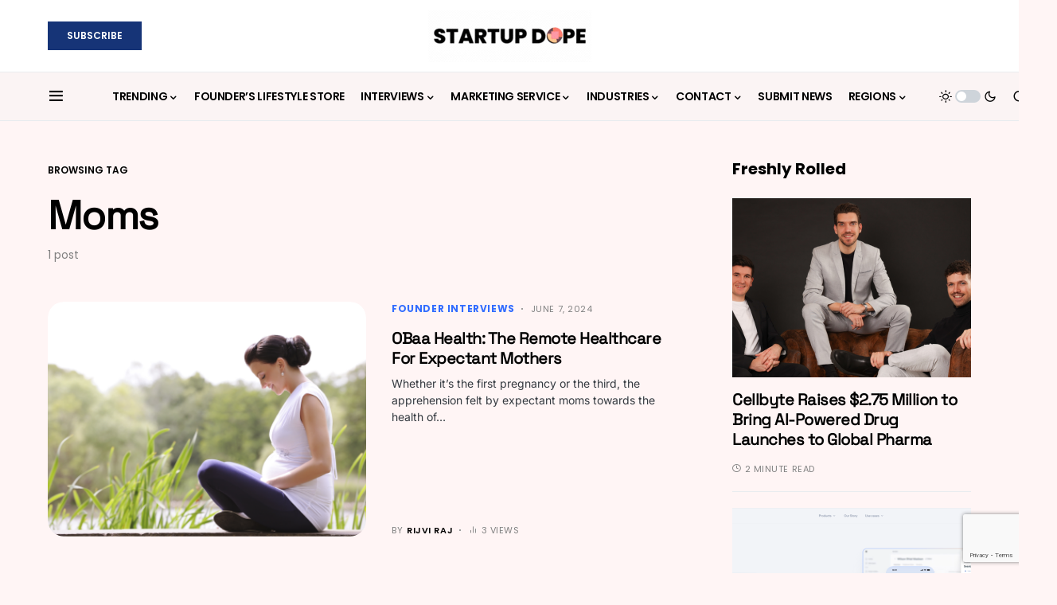

--- FILE ---
content_type: text/html; charset=utf-8
request_url: https://www.google.com/recaptcha/api2/anchor?ar=1&k=6Le-iUskAAAAAOcBiYJ1174NVayWTl3y1RNDTJ52&co=aHR0cHM6Ly9zdGFydHVwZG9wZS5jb206NDQz&hl=en&v=PoyoqOPhxBO7pBk68S4YbpHZ&size=invisible&anchor-ms=20000&execute-ms=30000&cb=d5n6xtdye7og
body_size: 48784
content:
<!DOCTYPE HTML><html dir="ltr" lang="en"><head><meta http-equiv="Content-Type" content="text/html; charset=UTF-8">
<meta http-equiv="X-UA-Compatible" content="IE=edge">
<title>reCAPTCHA</title>
<style type="text/css">
/* cyrillic-ext */
@font-face {
  font-family: 'Roboto';
  font-style: normal;
  font-weight: 400;
  font-stretch: 100%;
  src: url(//fonts.gstatic.com/s/roboto/v48/KFO7CnqEu92Fr1ME7kSn66aGLdTylUAMa3GUBHMdazTgWw.woff2) format('woff2');
  unicode-range: U+0460-052F, U+1C80-1C8A, U+20B4, U+2DE0-2DFF, U+A640-A69F, U+FE2E-FE2F;
}
/* cyrillic */
@font-face {
  font-family: 'Roboto';
  font-style: normal;
  font-weight: 400;
  font-stretch: 100%;
  src: url(//fonts.gstatic.com/s/roboto/v48/KFO7CnqEu92Fr1ME7kSn66aGLdTylUAMa3iUBHMdazTgWw.woff2) format('woff2');
  unicode-range: U+0301, U+0400-045F, U+0490-0491, U+04B0-04B1, U+2116;
}
/* greek-ext */
@font-face {
  font-family: 'Roboto';
  font-style: normal;
  font-weight: 400;
  font-stretch: 100%;
  src: url(//fonts.gstatic.com/s/roboto/v48/KFO7CnqEu92Fr1ME7kSn66aGLdTylUAMa3CUBHMdazTgWw.woff2) format('woff2');
  unicode-range: U+1F00-1FFF;
}
/* greek */
@font-face {
  font-family: 'Roboto';
  font-style: normal;
  font-weight: 400;
  font-stretch: 100%;
  src: url(//fonts.gstatic.com/s/roboto/v48/KFO7CnqEu92Fr1ME7kSn66aGLdTylUAMa3-UBHMdazTgWw.woff2) format('woff2');
  unicode-range: U+0370-0377, U+037A-037F, U+0384-038A, U+038C, U+038E-03A1, U+03A3-03FF;
}
/* math */
@font-face {
  font-family: 'Roboto';
  font-style: normal;
  font-weight: 400;
  font-stretch: 100%;
  src: url(//fonts.gstatic.com/s/roboto/v48/KFO7CnqEu92Fr1ME7kSn66aGLdTylUAMawCUBHMdazTgWw.woff2) format('woff2');
  unicode-range: U+0302-0303, U+0305, U+0307-0308, U+0310, U+0312, U+0315, U+031A, U+0326-0327, U+032C, U+032F-0330, U+0332-0333, U+0338, U+033A, U+0346, U+034D, U+0391-03A1, U+03A3-03A9, U+03B1-03C9, U+03D1, U+03D5-03D6, U+03F0-03F1, U+03F4-03F5, U+2016-2017, U+2034-2038, U+203C, U+2040, U+2043, U+2047, U+2050, U+2057, U+205F, U+2070-2071, U+2074-208E, U+2090-209C, U+20D0-20DC, U+20E1, U+20E5-20EF, U+2100-2112, U+2114-2115, U+2117-2121, U+2123-214F, U+2190, U+2192, U+2194-21AE, U+21B0-21E5, U+21F1-21F2, U+21F4-2211, U+2213-2214, U+2216-22FF, U+2308-230B, U+2310, U+2319, U+231C-2321, U+2336-237A, U+237C, U+2395, U+239B-23B7, U+23D0, U+23DC-23E1, U+2474-2475, U+25AF, U+25B3, U+25B7, U+25BD, U+25C1, U+25CA, U+25CC, U+25FB, U+266D-266F, U+27C0-27FF, U+2900-2AFF, U+2B0E-2B11, U+2B30-2B4C, U+2BFE, U+3030, U+FF5B, U+FF5D, U+1D400-1D7FF, U+1EE00-1EEFF;
}
/* symbols */
@font-face {
  font-family: 'Roboto';
  font-style: normal;
  font-weight: 400;
  font-stretch: 100%;
  src: url(//fonts.gstatic.com/s/roboto/v48/KFO7CnqEu92Fr1ME7kSn66aGLdTylUAMaxKUBHMdazTgWw.woff2) format('woff2');
  unicode-range: U+0001-000C, U+000E-001F, U+007F-009F, U+20DD-20E0, U+20E2-20E4, U+2150-218F, U+2190, U+2192, U+2194-2199, U+21AF, U+21E6-21F0, U+21F3, U+2218-2219, U+2299, U+22C4-22C6, U+2300-243F, U+2440-244A, U+2460-24FF, U+25A0-27BF, U+2800-28FF, U+2921-2922, U+2981, U+29BF, U+29EB, U+2B00-2BFF, U+4DC0-4DFF, U+FFF9-FFFB, U+10140-1018E, U+10190-1019C, U+101A0, U+101D0-101FD, U+102E0-102FB, U+10E60-10E7E, U+1D2C0-1D2D3, U+1D2E0-1D37F, U+1F000-1F0FF, U+1F100-1F1AD, U+1F1E6-1F1FF, U+1F30D-1F30F, U+1F315, U+1F31C, U+1F31E, U+1F320-1F32C, U+1F336, U+1F378, U+1F37D, U+1F382, U+1F393-1F39F, U+1F3A7-1F3A8, U+1F3AC-1F3AF, U+1F3C2, U+1F3C4-1F3C6, U+1F3CA-1F3CE, U+1F3D4-1F3E0, U+1F3ED, U+1F3F1-1F3F3, U+1F3F5-1F3F7, U+1F408, U+1F415, U+1F41F, U+1F426, U+1F43F, U+1F441-1F442, U+1F444, U+1F446-1F449, U+1F44C-1F44E, U+1F453, U+1F46A, U+1F47D, U+1F4A3, U+1F4B0, U+1F4B3, U+1F4B9, U+1F4BB, U+1F4BF, U+1F4C8-1F4CB, U+1F4D6, U+1F4DA, U+1F4DF, U+1F4E3-1F4E6, U+1F4EA-1F4ED, U+1F4F7, U+1F4F9-1F4FB, U+1F4FD-1F4FE, U+1F503, U+1F507-1F50B, U+1F50D, U+1F512-1F513, U+1F53E-1F54A, U+1F54F-1F5FA, U+1F610, U+1F650-1F67F, U+1F687, U+1F68D, U+1F691, U+1F694, U+1F698, U+1F6AD, U+1F6B2, U+1F6B9-1F6BA, U+1F6BC, U+1F6C6-1F6CF, U+1F6D3-1F6D7, U+1F6E0-1F6EA, U+1F6F0-1F6F3, U+1F6F7-1F6FC, U+1F700-1F7FF, U+1F800-1F80B, U+1F810-1F847, U+1F850-1F859, U+1F860-1F887, U+1F890-1F8AD, U+1F8B0-1F8BB, U+1F8C0-1F8C1, U+1F900-1F90B, U+1F93B, U+1F946, U+1F984, U+1F996, U+1F9E9, U+1FA00-1FA6F, U+1FA70-1FA7C, U+1FA80-1FA89, U+1FA8F-1FAC6, U+1FACE-1FADC, U+1FADF-1FAE9, U+1FAF0-1FAF8, U+1FB00-1FBFF;
}
/* vietnamese */
@font-face {
  font-family: 'Roboto';
  font-style: normal;
  font-weight: 400;
  font-stretch: 100%;
  src: url(//fonts.gstatic.com/s/roboto/v48/KFO7CnqEu92Fr1ME7kSn66aGLdTylUAMa3OUBHMdazTgWw.woff2) format('woff2');
  unicode-range: U+0102-0103, U+0110-0111, U+0128-0129, U+0168-0169, U+01A0-01A1, U+01AF-01B0, U+0300-0301, U+0303-0304, U+0308-0309, U+0323, U+0329, U+1EA0-1EF9, U+20AB;
}
/* latin-ext */
@font-face {
  font-family: 'Roboto';
  font-style: normal;
  font-weight: 400;
  font-stretch: 100%;
  src: url(//fonts.gstatic.com/s/roboto/v48/KFO7CnqEu92Fr1ME7kSn66aGLdTylUAMa3KUBHMdazTgWw.woff2) format('woff2');
  unicode-range: U+0100-02BA, U+02BD-02C5, U+02C7-02CC, U+02CE-02D7, U+02DD-02FF, U+0304, U+0308, U+0329, U+1D00-1DBF, U+1E00-1E9F, U+1EF2-1EFF, U+2020, U+20A0-20AB, U+20AD-20C0, U+2113, U+2C60-2C7F, U+A720-A7FF;
}
/* latin */
@font-face {
  font-family: 'Roboto';
  font-style: normal;
  font-weight: 400;
  font-stretch: 100%;
  src: url(//fonts.gstatic.com/s/roboto/v48/KFO7CnqEu92Fr1ME7kSn66aGLdTylUAMa3yUBHMdazQ.woff2) format('woff2');
  unicode-range: U+0000-00FF, U+0131, U+0152-0153, U+02BB-02BC, U+02C6, U+02DA, U+02DC, U+0304, U+0308, U+0329, U+2000-206F, U+20AC, U+2122, U+2191, U+2193, U+2212, U+2215, U+FEFF, U+FFFD;
}
/* cyrillic-ext */
@font-face {
  font-family: 'Roboto';
  font-style: normal;
  font-weight: 500;
  font-stretch: 100%;
  src: url(//fonts.gstatic.com/s/roboto/v48/KFO7CnqEu92Fr1ME7kSn66aGLdTylUAMa3GUBHMdazTgWw.woff2) format('woff2');
  unicode-range: U+0460-052F, U+1C80-1C8A, U+20B4, U+2DE0-2DFF, U+A640-A69F, U+FE2E-FE2F;
}
/* cyrillic */
@font-face {
  font-family: 'Roboto';
  font-style: normal;
  font-weight: 500;
  font-stretch: 100%;
  src: url(//fonts.gstatic.com/s/roboto/v48/KFO7CnqEu92Fr1ME7kSn66aGLdTylUAMa3iUBHMdazTgWw.woff2) format('woff2');
  unicode-range: U+0301, U+0400-045F, U+0490-0491, U+04B0-04B1, U+2116;
}
/* greek-ext */
@font-face {
  font-family: 'Roboto';
  font-style: normal;
  font-weight: 500;
  font-stretch: 100%;
  src: url(//fonts.gstatic.com/s/roboto/v48/KFO7CnqEu92Fr1ME7kSn66aGLdTylUAMa3CUBHMdazTgWw.woff2) format('woff2');
  unicode-range: U+1F00-1FFF;
}
/* greek */
@font-face {
  font-family: 'Roboto';
  font-style: normal;
  font-weight: 500;
  font-stretch: 100%;
  src: url(//fonts.gstatic.com/s/roboto/v48/KFO7CnqEu92Fr1ME7kSn66aGLdTylUAMa3-UBHMdazTgWw.woff2) format('woff2');
  unicode-range: U+0370-0377, U+037A-037F, U+0384-038A, U+038C, U+038E-03A1, U+03A3-03FF;
}
/* math */
@font-face {
  font-family: 'Roboto';
  font-style: normal;
  font-weight: 500;
  font-stretch: 100%;
  src: url(//fonts.gstatic.com/s/roboto/v48/KFO7CnqEu92Fr1ME7kSn66aGLdTylUAMawCUBHMdazTgWw.woff2) format('woff2');
  unicode-range: U+0302-0303, U+0305, U+0307-0308, U+0310, U+0312, U+0315, U+031A, U+0326-0327, U+032C, U+032F-0330, U+0332-0333, U+0338, U+033A, U+0346, U+034D, U+0391-03A1, U+03A3-03A9, U+03B1-03C9, U+03D1, U+03D5-03D6, U+03F0-03F1, U+03F4-03F5, U+2016-2017, U+2034-2038, U+203C, U+2040, U+2043, U+2047, U+2050, U+2057, U+205F, U+2070-2071, U+2074-208E, U+2090-209C, U+20D0-20DC, U+20E1, U+20E5-20EF, U+2100-2112, U+2114-2115, U+2117-2121, U+2123-214F, U+2190, U+2192, U+2194-21AE, U+21B0-21E5, U+21F1-21F2, U+21F4-2211, U+2213-2214, U+2216-22FF, U+2308-230B, U+2310, U+2319, U+231C-2321, U+2336-237A, U+237C, U+2395, U+239B-23B7, U+23D0, U+23DC-23E1, U+2474-2475, U+25AF, U+25B3, U+25B7, U+25BD, U+25C1, U+25CA, U+25CC, U+25FB, U+266D-266F, U+27C0-27FF, U+2900-2AFF, U+2B0E-2B11, U+2B30-2B4C, U+2BFE, U+3030, U+FF5B, U+FF5D, U+1D400-1D7FF, U+1EE00-1EEFF;
}
/* symbols */
@font-face {
  font-family: 'Roboto';
  font-style: normal;
  font-weight: 500;
  font-stretch: 100%;
  src: url(//fonts.gstatic.com/s/roboto/v48/KFO7CnqEu92Fr1ME7kSn66aGLdTylUAMaxKUBHMdazTgWw.woff2) format('woff2');
  unicode-range: U+0001-000C, U+000E-001F, U+007F-009F, U+20DD-20E0, U+20E2-20E4, U+2150-218F, U+2190, U+2192, U+2194-2199, U+21AF, U+21E6-21F0, U+21F3, U+2218-2219, U+2299, U+22C4-22C6, U+2300-243F, U+2440-244A, U+2460-24FF, U+25A0-27BF, U+2800-28FF, U+2921-2922, U+2981, U+29BF, U+29EB, U+2B00-2BFF, U+4DC0-4DFF, U+FFF9-FFFB, U+10140-1018E, U+10190-1019C, U+101A0, U+101D0-101FD, U+102E0-102FB, U+10E60-10E7E, U+1D2C0-1D2D3, U+1D2E0-1D37F, U+1F000-1F0FF, U+1F100-1F1AD, U+1F1E6-1F1FF, U+1F30D-1F30F, U+1F315, U+1F31C, U+1F31E, U+1F320-1F32C, U+1F336, U+1F378, U+1F37D, U+1F382, U+1F393-1F39F, U+1F3A7-1F3A8, U+1F3AC-1F3AF, U+1F3C2, U+1F3C4-1F3C6, U+1F3CA-1F3CE, U+1F3D4-1F3E0, U+1F3ED, U+1F3F1-1F3F3, U+1F3F5-1F3F7, U+1F408, U+1F415, U+1F41F, U+1F426, U+1F43F, U+1F441-1F442, U+1F444, U+1F446-1F449, U+1F44C-1F44E, U+1F453, U+1F46A, U+1F47D, U+1F4A3, U+1F4B0, U+1F4B3, U+1F4B9, U+1F4BB, U+1F4BF, U+1F4C8-1F4CB, U+1F4D6, U+1F4DA, U+1F4DF, U+1F4E3-1F4E6, U+1F4EA-1F4ED, U+1F4F7, U+1F4F9-1F4FB, U+1F4FD-1F4FE, U+1F503, U+1F507-1F50B, U+1F50D, U+1F512-1F513, U+1F53E-1F54A, U+1F54F-1F5FA, U+1F610, U+1F650-1F67F, U+1F687, U+1F68D, U+1F691, U+1F694, U+1F698, U+1F6AD, U+1F6B2, U+1F6B9-1F6BA, U+1F6BC, U+1F6C6-1F6CF, U+1F6D3-1F6D7, U+1F6E0-1F6EA, U+1F6F0-1F6F3, U+1F6F7-1F6FC, U+1F700-1F7FF, U+1F800-1F80B, U+1F810-1F847, U+1F850-1F859, U+1F860-1F887, U+1F890-1F8AD, U+1F8B0-1F8BB, U+1F8C0-1F8C1, U+1F900-1F90B, U+1F93B, U+1F946, U+1F984, U+1F996, U+1F9E9, U+1FA00-1FA6F, U+1FA70-1FA7C, U+1FA80-1FA89, U+1FA8F-1FAC6, U+1FACE-1FADC, U+1FADF-1FAE9, U+1FAF0-1FAF8, U+1FB00-1FBFF;
}
/* vietnamese */
@font-face {
  font-family: 'Roboto';
  font-style: normal;
  font-weight: 500;
  font-stretch: 100%;
  src: url(//fonts.gstatic.com/s/roboto/v48/KFO7CnqEu92Fr1ME7kSn66aGLdTylUAMa3OUBHMdazTgWw.woff2) format('woff2');
  unicode-range: U+0102-0103, U+0110-0111, U+0128-0129, U+0168-0169, U+01A0-01A1, U+01AF-01B0, U+0300-0301, U+0303-0304, U+0308-0309, U+0323, U+0329, U+1EA0-1EF9, U+20AB;
}
/* latin-ext */
@font-face {
  font-family: 'Roboto';
  font-style: normal;
  font-weight: 500;
  font-stretch: 100%;
  src: url(//fonts.gstatic.com/s/roboto/v48/KFO7CnqEu92Fr1ME7kSn66aGLdTylUAMa3KUBHMdazTgWw.woff2) format('woff2');
  unicode-range: U+0100-02BA, U+02BD-02C5, U+02C7-02CC, U+02CE-02D7, U+02DD-02FF, U+0304, U+0308, U+0329, U+1D00-1DBF, U+1E00-1E9F, U+1EF2-1EFF, U+2020, U+20A0-20AB, U+20AD-20C0, U+2113, U+2C60-2C7F, U+A720-A7FF;
}
/* latin */
@font-face {
  font-family: 'Roboto';
  font-style: normal;
  font-weight: 500;
  font-stretch: 100%;
  src: url(//fonts.gstatic.com/s/roboto/v48/KFO7CnqEu92Fr1ME7kSn66aGLdTylUAMa3yUBHMdazQ.woff2) format('woff2');
  unicode-range: U+0000-00FF, U+0131, U+0152-0153, U+02BB-02BC, U+02C6, U+02DA, U+02DC, U+0304, U+0308, U+0329, U+2000-206F, U+20AC, U+2122, U+2191, U+2193, U+2212, U+2215, U+FEFF, U+FFFD;
}
/* cyrillic-ext */
@font-face {
  font-family: 'Roboto';
  font-style: normal;
  font-weight: 900;
  font-stretch: 100%;
  src: url(//fonts.gstatic.com/s/roboto/v48/KFO7CnqEu92Fr1ME7kSn66aGLdTylUAMa3GUBHMdazTgWw.woff2) format('woff2');
  unicode-range: U+0460-052F, U+1C80-1C8A, U+20B4, U+2DE0-2DFF, U+A640-A69F, U+FE2E-FE2F;
}
/* cyrillic */
@font-face {
  font-family: 'Roboto';
  font-style: normal;
  font-weight: 900;
  font-stretch: 100%;
  src: url(//fonts.gstatic.com/s/roboto/v48/KFO7CnqEu92Fr1ME7kSn66aGLdTylUAMa3iUBHMdazTgWw.woff2) format('woff2');
  unicode-range: U+0301, U+0400-045F, U+0490-0491, U+04B0-04B1, U+2116;
}
/* greek-ext */
@font-face {
  font-family: 'Roboto';
  font-style: normal;
  font-weight: 900;
  font-stretch: 100%;
  src: url(//fonts.gstatic.com/s/roboto/v48/KFO7CnqEu92Fr1ME7kSn66aGLdTylUAMa3CUBHMdazTgWw.woff2) format('woff2');
  unicode-range: U+1F00-1FFF;
}
/* greek */
@font-face {
  font-family: 'Roboto';
  font-style: normal;
  font-weight: 900;
  font-stretch: 100%;
  src: url(//fonts.gstatic.com/s/roboto/v48/KFO7CnqEu92Fr1ME7kSn66aGLdTylUAMa3-UBHMdazTgWw.woff2) format('woff2');
  unicode-range: U+0370-0377, U+037A-037F, U+0384-038A, U+038C, U+038E-03A1, U+03A3-03FF;
}
/* math */
@font-face {
  font-family: 'Roboto';
  font-style: normal;
  font-weight: 900;
  font-stretch: 100%;
  src: url(//fonts.gstatic.com/s/roboto/v48/KFO7CnqEu92Fr1ME7kSn66aGLdTylUAMawCUBHMdazTgWw.woff2) format('woff2');
  unicode-range: U+0302-0303, U+0305, U+0307-0308, U+0310, U+0312, U+0315, U+031A, U+0326-0327, U+032C, U+032F-0330, U+0332-0333, U+0338, U+033A, U+0346, U+034D, U+0391-03A1, U+03A3-03A9, U+03B1-03C9, U+03D1, U+03D5-03D6, U+03F0-03F1, U+03F4-03F5, U+2016-2017, U+2034-2038, U+203C, U+2040, U+2043, U+2047, U+2050, U+2057, U+205F, U+2070-2071, U+2074-208E, U+2090-209C, U+20D0-20DC, U+20E1, U+20E5-20EF, U+2100-2112, U+2114-2115, U+2117-2121, U+2123-214F, U+2190, U+2192, U+2194-21AE, U+21B0-21E5, U+21F1-21F2, U+21F4-2211, U+2213-2214, U+2216-22FF, U+2308-230B, U+2310, U+2319, U+231C-2321, U+2336-237A, U+237C, U+2395, U+239B-23B7, U+23D0, U+23DC-23E1, U+2474-2475, U+25AF, U+25B3, U+25B7, U+25BD, U+25C1, U+25CA, U+25CC, U+25FB, U+266D-266F, U+27C0-27FF, U+2900-2AFF, U+2B0E-2B11, U+2B30-2B4C, U+2BFE, U+3030, U+FF5B, U+FF5D, U+1D400-1D7FF, U+1EE00-1EEFF;
}
/* symbols */
@font-face {
  font-family: 'Roboto';
  font-style: normal;
  font-weight: 900;
  font-stretch: 100%;
  src: url(//fonts.gstatic.com/s/roboto/v48/KFO7CnqEu92Fr1ME7kSn66aGLdTylUAMaxKUBHMdazTgWw.woff2) format('woff2');
  unicode-range: U+0001-000C, U+000E-001F, U+007F-009F, U+20DD-20E0, U+20E2-20E4, U+2150-218F, U+2190, U+2192, U+2194-2199, U+21AF, U+21E6-21F0, U+21F3, U+2218-2219, U+2299, U+22C4-22C6, U+2300-243F, U+2440-244A, U+2460-24FF, U+25A0-27BF, U+2800-28FF, U+2921-2922, U+2981, U+29BF, U+29EB, U+2B00-2BFF, U+4DC0-4DFF, U+FFF9-FFFB, U+10140-1018E, U+10190-1019C, U+101A0, U+101D0-101FD, U+102E0-102FB, U+10E60-10E7E, U+1D2C0-1D2D3, U+1D2E0-1D37F, U+1F000-1F0FF, U+1F100-1F1AD, U+1F1E6-1F1FF, U+1F30D-1F30F, U+1F315, U+1F31C, U+1F31E, U+1F320-1F32C, U+1F336, U+1F378, U+1F37D, U+1F382, U+1F393-1F39F, U+1F3A7-1F3A8, U+1F3AC-1F3AF, U+1F3C2, U+1F3C4-1F3C6, U+1F3CA-1F3CE, U+1F3D4-1F3E0, U+1F3ED, U+1F3F1-1F3F3, U+1F3F5-1F3F7, U+1F408, U+1F415, U+1F41F, U+1F426, U+1F43F, U+1F441-1F442, U+1F444, U+1F446-1F449, U+1F44C-1F44E, U+1F453, U+1F46A, U+1F47D, U+1F4A3, U+1F4B0, U+1F4B3, U+1F4B9, U+1F4BB, U+1F4BF, U+1F4C8-1F4CB, U+1F4D6, U+1F4DA, U+1F4DF, U+1F4E3-1F4E6, U+1F4EA-1F4ED, U+1F4F7, U+1F4F9-1F4FB, U+1F4FD-1F4FE, U+1F503, U+1F507-1F50B, U+1F50D, U+1F512-1F513, U+1F53E-1F54A, U+1F54F-1F5FA, U+1F610, U+1F650-1F67F, U+1F687, U+1F68D, U+1F691, U+1F694, U+1F698, U+1F6AD, U+1F6B2, U+1F6B9-1F6BA, U+1F6BC, U+1F6C6-1F6CF, U+1F6D3-1F6D7, U+1F6E0-1F6EA, U+1F6F0-1F6F3, U+1F6F7-1F6FC, U+1F700-1F7FF, U+1F800-1F80B, U+1F810-1F847, U+1F850-1F859, U+1F860-1F887, U+1F890-1F8AD, U+1F8B0-1F8BB, U+1F8C0-1F8C1, U+1F900-1F90B, U+1F93B, U+1F946, U+1F984, U+1F996, U+1F9E9, U+1FA00-1FA6F, U+1FA70-1FA7C, U+1FA80-1FA89, U+1FA8F-1FAC6, U+1FACE-1FADC, U+1FADF-1FAE9, U+1FAF0-1FAF8, U+1FB00-1FBFF;
}
/* vietnamese */
@font-face {
  font-family: 'Roboto';
  font-style: normal;
  font-weight: 900;
  font-stretch: 100%;
  src: url(//fonts.gstatic.com/s/roboto/v48/KFO7CnqEu92Fr1ME7kSn66aGLdTylUAMa3OUBHMdazTgWw.woff2) format('woff2');
  unicode-range: U+0102-0103, U+0110-0111, U+0128-0129, U+0168-0169, U+01A0-01A1, U+01AF-01B0, U+0300-0301, U+0303-0304, U+0308-0309, U+0323, U+0329, U+1EA0-1EF9, U+20AB;
}
/* latin-ext */
@font-face {
  font-family: 'Roboto';
  font-style: normal;
  font-weight: 900;
  font-stretch: 100%;
  src: url(//fonts.gstatic.com/s/roboto/v48/KFO7CnqEu92Fr1ME7kSn66aGLdTylUAMa3KUBHMdazTgWw.woff2) format('woff2');
  unicode-range: U+0100-02BA, U+02BD-02C5, U+02C7-02CC, U+02CE-02D7, U+02DD-02FF, U+0304, U+0308, U+0329, U+1D00-1DBF, U+1E00-1E9F, U+1EF2-1EFF, U+2020, U+20A0-20AB, U+20AD-20C0, U+2113, U+2C60-2C7F, U+A720-A7FF;
}
/* latin */
@font-face {
  font-family: 'Roboto';
  font-style: normal;
  font-weight: 900;
  font-stretch: 100%;
  src: url(//fonts.gstatic.com/s/roboto/v48/KFO7CnqEu92Fr1ME7kSn66aGLdTylUAMa3yUBHMdazQ.woff2) format('woff2');
  unicode-range: U+0000-00FF, U+0131, U+0152-0153, U+02BB-02BC, U+02C6, U+02DA, U+02DC, U+0304, U+0308, U+0329, U+2000-206F, U+20AC, U+2122, U+2191, U+2193, U+2212, U+2215, U+FEFF, U+FFFD;
}

</style>
<link rel="stylesheet" type="text/css" href="https://www.gstatic.com/recaptcha/releases/PoyoqOPhxBO7pBk68S4YbpHZ/styles__ltr.css">
<script nonce="E1N3NssQuiVrdEjh70pJEg" type="text/javascript">window['__recaptcha_api'] = 'https://www.google.com/recaptcha/api2/';</script>
<script type="text/javascript" src="https://www.gstatic.com/recaptcha/releases/PoyoqOPhxBO7pBk68S4YbpHZ/recaptcha__en.js" nonce="E1N3NssQuiVrdEjh70pJEg">
      
    </script></head>
<body><div id="rc-anchor-alert" class="rc-anchor-alert"></div>
<input type="hidden" id="recaptcha-token" value="[base64]">
<script type="text/javascript" nonce="E1N3NssQuiVrdEjh70pJEg">
      recaptcha.anchor.Main.init("[\x22ainput\x22,[\x22bgdata\x22,\x22\x22,\[base64]/[base64]/[base64]/[base64]/[base64]/UltsKytdPUU6KEU8MjA0OD9SW2wrK109RT4+NnwxOTI6KChFJjY0NTEyKT09NTUyOTYmJk0rMTxjLmxlbmd0aCYmKGMuY2hhckNvZGVBdChNKzEpJjY0NTEyKT09NTYzMjA/[base64]/[base64]/[base64]/[base64]/[base64]/[base64]/[base64]\x22,\[base64]\\u003d\\u003d\x22,\x22wrTCszzDijhrCsKsw7XDjsK6wrJsGDjDvwvDnsKFwpRfwrQlw6VJwpUiwpsTUhDCtQtLZjc2MMKKTETDksO3KXHCm3MbAU5yw44MwprCoiENwpgUETbCtTVhw4nDkzVmw5fDl1HDjxAGPsOnw4PDhmU/wp/[base64]/Cn8KgBMOkPsKBw4J5Q2vCpA3Cllpdwqx6EsKIw47DvsKXO8KnSlzDmcOOScOuHsKBFWjCocOvw6jCrwbDqQVawogoasKWwpAAw6HCq8O5CRDCssOawoEBFBxEw6EAdg1Aw6dfdcOXwrPDocOsa3UfCg7Dv8KAw5nDhFfCo8OeWsKkOH/DvMKEM1DCuDN2JSVUf8KTwr/Dr8Kvwq7DshIMMcKnKHrCiWE/[base64]/CsKhRG5Qw6nDvzQBKsKMwpkowopAw4x2MQ0hW8K1w6ZZAxd8w5pww7TDmn4XbMO2dSAgJHzCpXfDvDN/woNhw4bDlMO8P8KIa01AesObBsO8wrY8wpl/[base64]/DokjCuFMTwqzDocOew7MxwrTDtMKmcMOlwqZcw67CvMKHwqrDvcKqwpTDgGTDjhTDo1JsEcK2MMO3Tw1/wqVxwp5PwqHDuMOUL0rDiHtYDsKnEAnDoh8ON8Ofwp3CvcO/wrbCnMOxJm/DgcKbw6sow4DDrW7CshEKwprDun8WwoLCrsOefsKywrrDn8KsPykbwqjDnB8hDsO1wrs3aMKbw74fXV9fBsOEYMKiG0rDlC1Pwqtpw4rDgsKRwoMvcsOUw4HDlsOHw6HDsljDhHZBwr/Cr8KcwrPDqMO6WcK4woUDCFpnS8Oww5vCpCwrMj3CpsO6Q3ZewqXDpjhOwoZpZcKYM8KpSMOSVSZVP8Ocw4zCuXo+w4okBsKXwoo7S3zCu8OUwr/Ch8OsT8OeKXnDoTNvwpZnwpEWZU3CmMOpXMKbw74SbcK1XmfCs8OswqjCtwY4w4BkWcKVw6p2bsK+NFtYw6AFwrDCjMOBwr9FwoMxwpcWenLCpMKPwpXChMOEwochI8OTw4nDk3Y+w4/DuMOmwqrDgXgTB8Kuw40WAhluEcOQw6/DlcKKw7ZmajZ6w6UTw4zCkS/CkAJYXcOqw7fCnSbCr8KQQcOaRsOsw4tuwptjERVRw4TCjFnCvsOELMOzw6B9w7t3FsOXwoRQwrfDkDpyDxoQam1ew6tdf8Kxw69Jw6bDucO4w4Qqw5/DnkrCpcKBwqHDpRfDkHsfw6Z3NUXDkB9bw5PCsRDCmz/CrMKcw5/CrcOPU8OHwroQw4U6ZyooZ3cdwpJiw53DhQTCksOlwqDDo8KLwpbDoMOGKHFcSCUaKnplIVjDnsKpwqUhw5xZHMKgYMOuw7/CjMOjPsOfwqjCkGsgC8OcKUHCkFg+w5bDjRrCk0ENT8OQw7FSw7TDpGteMwHDpMKDw6U9JsK2w5TDscOnVsOOwocqVD/CiGLDhjR9w4zCgXtEc8KSMEbDmzlDw4JDfMKVLcKKHMKrYGgpwpwUwqFTw4Uqw75rw7fDsCEMXU0WEMKPw5tgGcOewpDDtcOvO8K7w4jDmWd8O8OkRsKrcVXCqxxWwqFvw5LCj0h/QjtMw6TChFIJwphONcOYCcOqPyYnDBJPwpLCnFNbwp7Cqk/CmEvDtcKEQl/CuH1gHcORw594w7gSIMOUNXMqY8OZR8Kcw6p5w4cREy5zWcOQw4nCtMODGMK3NhXCpMKVHMK+wrjDgMOOw7Irw7fDvcOuwolsAhguwpvDpMOVeyrDq8OeS8OFwq8KdcOPa2F8TQ/Dn8KUe8KAwp3CnsO8XV3CpA/Drl3CpRZzR8OjKcOPwr7DkMOdwpdswpxdeGxoHsOUwrM0M8OZeSbCqcKXIWLDuDk9Wk5jB3nClsKfwqAKIA3CkcKGXUXDiwLCm8KFw6B7McOzwpXCncKLMMO2OkbCjcK0wr8Owo/[base64]/DiwnCrcKtw5cIw6wTw6fCicKAH8KlWlnCpcKYIMKoKF7CvMO7PVHDgAlGZxbDpl3DolYDH8OmFsK+w73Dv8K3Z8OlwoY7wrZdUHc6wrMTw6bCvcODcsKNw78owogUYcKtwr/CoMKzwpJXS8Kcw6xJwp3CpmLCkcOUw5jClcKNw61gF8K6fcK9wqvDvBvCocKswo0BMVseUxXCscKjUB0LccKEAHHCksOIwqTDkz8jw5XDnXbCrVPChjsRMsKSwovCimkzwqXCjTVOwr7DpGTCssKgJGMnwqLClMKKw4/DvGnCq8O9MsOWfyYnGztSacOawqXCimkGQSHDmMO7wrTDh8KQbcKmw6x+YGLCrsKYPHIBwq7CvcKmwphLw6Vew5jCgcO3SH0Sd8ORRcOqw5PCosOResKRw49/IMKTwoLDlgVXaMKxMMOCK8OBAMKrASvDh8OTSUdAHRsYwr1lRwdVGsONwopFQFVLw504w43CnS7DkEhuwr1sViTCicOrw7ITFMO1w4kcwrDDjQ7CtQxle1/[base64]/wpTCllnChynDuMOnEsK1RUk3woIaPW8pRcOZwqADRsK+w4TCqsOpMVsEYsKjwrbCt0B0w5jChinCknUvw41qFXsuw6jDnVBrcUnCmDRbw43CqHDCjXtQw7FrEMORw6LDpB/DvcKhw4kGwpfCoUhWwpZWV8O/[base64]/LMKNwp/[base64]/wqcEwolZw4FQw7/[base64]/K8KQAApdw60lw6DDncOWEDbDgkvCncKwGn8Vw4fCjsKEwonCqMOhwr7CqSE9wrPCti3CpcOSOkFmXCsow53CjsOkw6TCrsKww6I/eSFHd05VwoTChUnCtU/CqsOBwojDusK3RSvCgGPDh8KXw53DqcKLw4IUSG7DlRwFPmPCqcOfOTjChkrCj8O3wovCknEgaQ5gw4/Dr1vCpEsVGXQlw5zDrCw8Tz5YS8KaVsORWxzDkMKaHsOHw7wnZDczwp/[base64]/DssOIS8KVGsOkw4d8wr/CgMOGWTwqRcOAcwMtw4l6wo5/BS8rS8OXYTFsUMKuOQDDuC3CvsK1w5g0w4DCuMKawoDCp8K8Ii0Iw7NYNMKiXwfChcK1wposICdcwrHDpSTDlBZXHMOIwr0MwpBFG8O8H8O2wqrChBQddw9of1TDo1/[base64]/Dt8Oew4TCsy1/UmzDh8Kow5oAw4rCijc7W8OSBcKkw5dDwq02JTHCusO8wqjDimRgw4DCklsUw6zDjU54wpfDh1oLwphmNALClkTDhcK/wo/Cg8KYwq1qw5nCicKzbFbDvsKFXsK/wpNdwp8Qw43CtzkDwroiwqTDrTMIw4TCocOtwqhjaTjDkFw/[base64]/w6jDpsKhFnsTw4Fyw7DDtnXDhcOGEMO6DMO+wrvDpMKHY0UGwo0RG0kjAsKpw5jCuQ/CisKfwq4iCcKoCQIaw5XDuUHDlAfCqGPCqMKuwrNHbsOJwpjCnsKbS8KpwodJw6/[base64]/DvWZsw67CjTVuwrTDl2JJKWNQS8Orw6RXD8OXBcK2V8KFGsOuc3whwqtcC1fDocO8wqzCi0LCmlMcw54CL8K9CsKWwrPCsktjXMKWw67CmDEow73CsMOqwqUxw5PDlsKsGC/DicO4YXZ/w7/Ci8KIw5wlwpFyw4DDgCF4wo3Dlmt5w6fCpcOmO8KfwqU0WcK/wrFNw78zwoXDj8O9w4oyeMOkw7jDg8O3w51ww6DCtMOjw4LDkXDCkyJQChvDn01DUTB6B8OgYsOOw5hHwoBww7rDpRsjw40Nw43DjBDCkMOPwrDDmcO8UcOxw6oOw7dAalQ6GcKkwpBDw5HCuMOsw6vCqEDDscO+TGAIUcOHCRJeQhE5WT3DtwESwr/CuVUKRsKgTcOPw4/CuUjCvUoawoI7C8OHWC5Uw69nQEPDkMKywpNyw49iJkHDm31VaMKZw7Q/X8OVFRHCgcK2woXCtzzDgcO/w4RJwqJVA8OsNMKjwpfCqcK/VUHCssO8w5bDlMOuci3DtlzDlzUCwpwZwq/[base64]/[base64]/CkUgjVcOtw5wVWMOMAGM1RwgjwoYewqdxwrDDiMKkCcOYw5/DrsORQx4nHVTDpsORw4gpw69uwr/DsRHCvcKiwo5RwpDCuR/CqcOMShccOF/Dg8OpFgUvw6/DriLCusOBw7JEL0MYwoISB8KMTsO6w4YywqcXRMO7w5XCocOgIcKcwoc0BzrDvVhTOcK8ai/ClX8hw4LCqUARw517HMKMeGzDtj/DksOpSVrCrlIuw61Ed8KbVMK7YFZ7R1bChTLCh8KTVlLCvG/[base64]/CcKOw7bDsMKFwpDCox4AwobCqsOJRMO4wrUANwzChsOGTQkAw5DDmRLDpR9hwoRnInNDSzvDoWPCh8KHFQXDj8KkwpwOfsOew7rDm8O5woLCtsKxwq3CqUHCmlHDscOHcVzDtMKceTXDh8O8w7zChGDDv8KPOj/ClsKwY8KWwqzCsg7CmSRiwqgFC1zDgcOeOcKrZcKsacOEU8OhwqMQX1TChxrDg8ODNcKww7bChRTCgjYFw6HCjMKPwp7Cl8KMYQjCgcO0wr4JWwvDnsKVBAs3UlfDpsOMRB1UQMKvCsKkKcK7w5rCocOtU8OPJ8KNwr8Cbw3CvcK/wovDlsKAw6slw4LCp3NMesO7EWTDm8KyUXYIwrNrwocLX8KzwqB8w45rwozCgGLDjcK8UcK3wrBWwqM9wrvCoyQew5fDrkfDhsOGw4pvMSVywqTCinBewq0qbcOaw7zCkH19w5/[base64]/CoMKzd1FEwrU9wocFwqEvL0ANwoEvw57DhkF4AMOVdsOOw5xOUkc7GXTCqzUcwrTDlkvDu8KJZWfDrcOHI8O9w6HDiMOgAsKMTcOOHF/Cq8OuMCRHw5o4ecKxP8O1w5nDrjsIBnfDtRJ0w4ddw44cYDQdIcKyQcKHwrwqw6oNw5d6ccKYwq54w5xsYMKGBcKbwo13w5LCpcOMMgRTR2vCpMOJwqjDqsOSw5DDlMKxwqR9YVbDncO/WMOvwrTCs39De8O+w7pSGDjCvcOGw6XDrhzDk8KWNgPDrwTChkBJZ8KXNSzDnsKHw5QNwoPCk2cYDjNgPcOow4AIV8K3wqw7RgbCksKVUnDDjsO8w6Rfw5vDt8KHw7RdewYpw67CsBtbw5EscyA3w47DmsK2w5rDjcKDwoQzw5jCuHUEwqDCv8K/DsOnw5pCbcOjKkXCpnLCn8KWw7vDplZaZMKxw781CnwWYX/CusOqVXLDvcKPwoZNwoU3Lm/Cn0MYw6LDv8K+wrPDrMKUw79aBycefB4ueSHDpcOUVVkjw6HClg3DmlEUwqMBwqchwojDosKswokow7HDhcKcwqDDpk7DpB7DtnJtwq59MU/Cs8ORw5TCgsKpw4HDgcOdUcKjfcOww7DCvUrCtsK0woEKworCmmUXw7/DpMKnWRYNwqTDoALDtxrChcOTwrLCr3w3wphQwrTCr8OhIsOQS8OlfEZpDg46cMKxwrwQw7oFT1ISccONaVULJCfDjxJRdMOuBT4gHMKoDXjCpV3DmXgBw5M8w5/Cp8OtwqplwoHDsmAkAgQ6wqHCocO/w7zClUjDiCLCjsO9wo9dw6jCtBpPwqrCgA/DrsOgw7rDrVgOwrwgw75dw6rDmQLDvE7Dl3PDksKlExHDp8KNwovDnFsJwrZzA8KXwr8MOsOTQcKOw7rCgsOBdjTDsMKSw7N0w5xYw57CkgBNU1PDl8OiwqjCgBdwFMOHwqfDjcOGQyHDo8O4w7ZFUcO2woQ/[base64]/ClcKnwrsnDgV0fcO0Y2rClMKZwpLDmcOzccKnwpXDs27Dj8K4wqLDsEh0w6bDlsKnMMOybcOPHlBzEsKPQyBsJAzDo21uw4RVfDdEAMKLw4rDp2PDu1zDmcOiHMOoZcOLwr/[base64]/DvcKkEMKMID8YS1cJWsOww4Ucw58gwq95wpvCiWV9UWJuNMKnP8K0CVrCisOLI0Vcw5fDosOrw7PCozLChjLCj8KywozCssK4wpA5w4jCicKNw5/[base64]/TcObN8Oew4BSY2PCvy5qMsKWbBNhwqMcw4jDtMKfL8K6w6zCv8KPw6Zcw59KJ8KEc2DDvcOicsO4w4HDpATCgMO7wqEWH8O2MhLCoMOyZERIHcKow4bDmwfDj8O0OVtmwr/DiXXCu8O6wonDicOQUyPDp8Kswo7ColrCnH4Iw7vCtcKLwqskw7U2w6vCpsK/wpbDr1jCnsK1wqHDkDZVwptmwq8Jw6TDnMK5bMKnw4sSHsOacMKkchzDmMKywqkGw7nClx/[base64]/CosOEZsOoNlsmNMOMwq7CgcK5w5EYwo/DsMKROnDCgmQ8IHAdTMKTw4pzwrzCvVzCscKzIcOnUsORWm5Dwo5rZwJTA1pRw4R2wqHDmMKzNsKcwo/DjkfDl8OlK8OPw7BWw48Ew4YEWWpLTFXDkwxqccKKwrBNaDPClsOcfF5Ow558TsO4CcOFdgsGwqk9CsO2w5jCnsK7M0HDkMOjNG1gw4k2XnhuYMKLwoTCg2BLGsOpw7DClMK7wqvDqwjCi8Ojw4zDi8OUZcORwpvDrcKbBcKBwrPDqcO3w7U0fMOCwpo9w7/CiAFmwrENw4UWwq5hRwnDrmNWw7UzQ8OyZsKFU8KVw7QgNcKoWsK3w6bCgsOGWcKtw7jCrR4bWwvCjFPDrjbCj8K/wp94wrUGwpQgNcKdwrxXw4RvE0LDj8OYwoLCosKkwr/DncOZwozDoUbCqcKTw6dqw7wMw5zDnmHClxfCq3sWTcOhwpdhw4zDtUvDkyjCtWYbF2nDuH/[base64]/[base64]/Di0R5ccOjwr0PTijDrSBww4zDu8OIwrErw6lLw6rDk8KgwrpGK0DCuE0kwqY3w5jCkMOOK8Kxw67Dv8OrKzgtwp8uEsKIXUnDk1YqaXXCrMO4cUfCqMOiw6XDiigDwozCg8OKwpAgw6fCosKNw4fCmsKLGMKeXGwbTMOswoNRTW3CsMO/wp/CgEfDo8OSw7fCq8KUF355TSvCiDrCs8K4GxfDqD/DuAjDr8OJw6ddwp5Qw7zCkcK6w4bCi8KjZEHDj8KOw5N5WAIwwp45OcO5a8K7DcKuwrd9wrPDscO4w7oJdcKnwpbDtyc5wqjDjcOOBcKZwqk2KcKPasKcXcOFbsORw7PDuV7DscO/L8KaXCvCuwHDnmYgwoZkw6DDkXLCqC7CgMK3T8K3TTXDvsOlCcKlUMKWGzPCnMOXwpbDl0NZJcOZEMOmw67Chj3CkcOdwqzClcKhasKKw6bCnsK9w4TDnBhZHsKGe8K9E1sbeMOKGi/CiTLDkcK3f8KUQcOvwqrCpcKJGQfCisKXwovCkwxkw7LCvGAqCsOwTTlnwr3Dtg3Ds8KCwqHCoMKgw4J2LcKBwpfDusKvM8OIw7o7w4HDqMKVwoPCk8KFOzcCwo5FXHTDkF7Ck1HCjDjCqRzDl8KaU1A9w7jCsC3DtVIycgLCkMO7MMOkwqDCscK/[base64]/CBbClMO7CyXCmsK+wqbCqnTCo8O/[base64]/BcKrSsO8w74Kw6Mnw5XCi29YD8OxwoQST8O1w77CnsOkEMOrfBXCr8KgDDHCmMOnOMOlw4nDjU3DisOFw5jDuGHCnBXChU7Dpy91wq8Kw4AZdsO/[base64]/Dgm9Ow6orw7kowr0wKcKcYVQTwr/DtmHCocOewrbDusOXwohnGQbCkEcXw4/Cs8OUwrsPwoxdwpPDsE7CmlLCrcOgBsK5wpAcPTopf8K8VcKrbyM1ZX5aJ8OPFcOiDMOQw5hdKlRbwq/CksOPcsO+HsOkwqPCkMK8w4vCk1XDmX0BesOiBMKhJ8OfOcOaBMOZw6Y4wr9kwrTDncOtbAtqYsOjw7rCp2jDnXdUFcKRHhEtCHHDgUFdMxXDkSzDgMOGw5XDjXZ6wo/DoWUrQhVeacOvwqQUw7ZBw4V+KW/DqnIqwpBab1zDuw/DjEHCt8K9w7jCu3FeEcK0wqbDssO7O105c1ROwrEcbMKjwonCjUUkwqtGQRQNw7xtw5/Cjx1aeXN8w4tAVMOQGcKBwpjDrcKEw7dnw53CtFPDssOUwogyGcKdwpB3w7l+MH1tw581MsK0JhnCqsOrCMOSd8KQCcKCOMOsYk7CpsKmOsKQw6J/[base64]/CtMO9YsKnccKAwr7DmsK6wrArOcOvEDjDisKaw7rCjsKXw5kVNXTCokPCtMOhLCgAw4/Do8KLHw7Dj3/Dki1tw6zCiMOpajgfTAURwpYjw7rCiAUHw7Z6aMOMwoYew7AMw6/[base64]/DuEk2DmrCtMOJaMO6w61hw5/DrEnCgkgfw59ow6DDtQ3DknoUUsOuRS3DkMOPGlLCpDc9J8Kdwq/DpMKSZsKCMEFhw6Z1AsKqw5PCm8Krw5jCgMKhQkAmwrXCgApvCsKKw4bCgiwZLQXDjMK5woESw7PDpVtXCMKvw6DCrDrDr1VjwoLDhcK+w53CscOyw61WfMOiWgQaT8Kbcm9IHDFWw6fDiHxJwoBLwotJw7XDmSh/wprChhppwoB9wqtvWQXDt8Ozw6hlw79dYjp6w4k6w4bCmsKNZCZuLjHDlnDChMOSwqPDt39Uw48nw5fDtxLDmcKew43Dh2Vpw5Ndw6wAccKCw7HDshvDk3o0YmRZwrzCpAnDuSbCgUlVwo/CjCrCgkY0w4QXw6rDoTvCj8KodMKGwrjDksOow48IPxdMw5loGsKywrLChU/[base64]/CvsKBw6bChiPDv0hSccOxwoAgA3DCjMKzw6zCh8OvwozCmFbCt8O9w7nCvRDDgMK1w6/CocKew5RxFCUTKMOBwqcewqJjasOGHyoQc8K2AmTDt8KwLMKpw67CuyHCuDdTakdzwo/Dvi5QW3XCpsKEED7DjMOtw7ZrJ1HCpjfDtcOew6gew77DhcOOfiHDq8Onw7gqWcORwq7DssKDbVwteFLCg2ggwoJ8GcKUHsO2wq4Owowsw4jChsOxUsKqw5Zaw5XCm8KAwrl9w4PDil7CqcOJLXcvwpzCp3VjLsOmXMOnwrrChsOZw6DDnm/CtMK8ZUA/wpnDtgzCvj7CqS3DvsO8wqoNwqXDhsOywqN3OWtdFcKgE1kYw5HCs1R7NigkH8K3fMOSwqrCpTQowp/DrDJFw6rDg8OtwqFwwoLCjUDCm1rCt8KvdMKqJcOnw7chwqd2wqvCjMOiU11rbi7CiMKAwoBhw53CsQktw5RTC8Kywq7Dr8KJGMKdwojDg8Kyw44Qwop/O1RBwpQaOSrCllHDncOeHHjCpnPDhw5oJMO1wpDDnmEswozCkMOgPlFsw6DDvcOAZcK4HC/DjBjCgR4Vw5ZMbDXDnMK1w7EMYnzDgDDDm8OWF2zDrsKgCD5sJcOsMVpEwr3DgMOWY2IKw4RTHzgYw4UMHADDvsOWwqcAGcOgw5rCg8OwVArCgsOAw6/[base64]/Cn8KCwpojwqpHw7w/w5wFw5HCm8Ksw77CsMK+HAgvPDhsYHp3woYmw6jDtcO2w5DCl0HCrsO1fzY5wrBMIlMtw7V7YHPDkmPChyA0woNaw7U8wpdtw50ewqHDiipJccO1w6bDvgtlwrfCr1XDlMKfWcKxw5DDgMKxwq7DkMOjw43DlA/DkHR/w6zChWduFsOBw6MVwpDCryLDp8K1H8Kgwo7DlMOkAMKEwo9INQrDnMKYOwhbIX9OPW5YHHTDk8O5W1kbw41/wrMtHAl9w57DksOmSlZUVsKQQ2ZzYWshI8OnZsO6I8KkIMKbwpErw4RVwrU5wqkTw6xMJjQIB2Vawr0LRDDDncK9w49GwqvCi3DDiTnDv8KCw4HChCvCtMOKYMKaw5cDw6TDhWYAFlYaP8OhaV0hTcKHW8Knf1/DmFfDnMOyCU9Owq0aw7tFw6XCmMOYRScmScK0w4PCoxjDgDbCv8K9wpTCumB1XnUnwoUmw5XCnWbDsB3CiihJw7HClWjDvgvCtCPDiMK7w4Z/w6JcU2vDgcKowqkWw6Y9G8KJw4nDj8OXwpvClQVbwp/CqMKAIcO5wrbDjMKEw4dAw5XDhcKfw6ccw7XCrsO5w6RRw5vCtnBOwqHClcKSwrRHw7cjw44rAsOCehbDjlDDrcO3wocdwr7DrsO5UEjCucK9wqvCmXRmO8Kmw7V9wrDCo8K5ecKrETTClTXCkVrDn3k9CMKLflbCtcKvwpdNwq0WccK+w7DCqyvCrsOuJF/CqUETDsKja8KDZXrCgTTCmkbDqmF/csOKwrbDjTxuHD9IDwI9eXNewpdlDjDCgEvDpcK2w6PCklMfaXzDrBosfn7ClMOlw4gRScKMZ0MVwr8Ub3Z4wpvDpMOsw4rCni4rwqh1Whg4wop/[base64]/CqcKKwqHDhzXDhcKMw5E7w4hHwoECDcOqDsK7wrl7PMKCw5fCo8Osw6QRYEAFYl3CqHjCgGnCkVHCugVRVsK3bsOQH8OAYzYIw5YSPGDCiCXCgsOYC8KWw6/[base64]/[base64]/w5LDo8O4NcO9wrMPNcO6XMKnw6HCnWsRIiPComfDvm/DncKmwojDj8OlwpFmwpYMeUXDuQ/Co3DCjRPDscOKw5ByCcKWwp5gYcOSE8OsHcKCw4DCv8Kww4lwwopRw5XDoxtswpYpw4HCkHB+ZsKwfMKEw7HCjsOcXBdkwq/CmTxeJSpBOHHDssK1SsKsfSUrV8OhR8OcwovDg8OEw6DDpMKdXjLCi8OqV8OCw6bDvsOEJl/DnxZxw6bDhMONGnfCn8O5w5nDglnDicOITsOaa8KvccKcw4nCocO0BMOLw5dmw65AeMO2w6R+w6olYQw1w6V/wpPCicONwpVew5/Cj8OpwoMCw7zDq1nCkcOiwqzDhTsncMOewqXDgHQbwp8gcsKqw5E0KsKWVQMqw7w0TsOXNkscw5wrw7VmwoBcaWJMHAXCucOuUh7CqSMHw4/DsMK+w5HDnUHDtGPCp8K5w74kw4bDp1ZqGcOnwq8gw5jCjDfDkB7ClcOVw6rChwzCqcOpwoHCv2DDicOnwqjCj8KJwrjDllIiQ8Onw4MHw7rDp8ONW3LCt8O0VX7DlT3DtjYXwpnDnTXDs3bDvMKwEVzChsKfw5Qwe8KWESk/J1fCqlIzwpIHCx7DoVnDpsOpw4E2wpxdw6RCH8Oew6lCMcKpw64QXxAiw5fDo8OPJcOLbRk5woRsR8KMwq9yPzBMw7vDmcOxw4BoEm/Dm8O6RMKCwqHCvMOSw7LDqDHDs8KaFwTDs1/CqGrDmXlaeMK2w5/CgRvCuXU/fxbDvDgsw5HDicO/CnQew4t9wr84wqLDocO9w7spwoAqwrHDosO5PsOUfcKnJsK8wpbCiMKFwpwmccOeX1Bzw7zCjcKiVV1yJXRre2hJw77CrHErHiMmUmzDuRLDvBDDpCxNw7HCvx8XwpXCvzXCusKZw5gfdAENJcKoPmLDj8KCwpAVRjTCu1AEwpnDj8KEU8OYZg/Ds1RJw5kTwoY8N8OVCcOOw7nCsMKRwp9xJQ0HeAHDg0fDkjnDkMK5w5N8FsKJwr7DnU9vFX3Dtm3DvMK4w5rDpjQWw6vCnMO/E8OfKk49w6vCkzwxwotEdcOtwojChnLCocKhwr1AL8OSw5PCgzLDhi/CmsKFKik4w4cdMzVFSMKHwpElEz3ChsOtwoUiw6zDscKHHCouwrlKwoTDv8KZUA1ddsKPHkBkwrsIwqPDo0oHP8KKw64PEmxdNmRDPWAVw4o4RcO5D8OuTgHCpcO+Tl7DvQbCvcKqbcOzA10LPsOAw5FHZ8KXUgPDnsOCL8KJw4dgw6MwBmHDhsOdScKPTF/Cu8KRwo8rw4gqw7TCi8Olwq9VTkMUf8Kqw6cBDMOIwpsZwqh+wrhqcsKAcHXDlcOeC8OZdMO2IgDCicOuwp/DgcOkagscw7LDlgkVLjnDmX/DgiIuw6jDnRXCnTgxcH/CoHZqwpjDgcKCw5zDqCo3w5fDtsOKw7vCtycyFsKtwqJDwrdHGcO6DAHCgsO0OcKMKF3Co8KKwpYtwowKPMKMwpzCigc3wpHDrsOLcD/CqAUew79Nw67DpsO2w5g3wqfCknUiw74Xw4E4bXTCucODCsOdOsO1acKkfcKqf05/[base64]/CjcOPwqJwwqPDnDTDhcOqeMOIwrDCvsK5w75Aw6JBw7DDjMOIwo1vwqROw7fDtMKfNsOqZMOwVEUZcMOsw7PCnMO4D8Kdw4zCp13DrcOKbAPDkcO5CWBtwrp/[base64]/[base64]/[base64]/w4dJwrdswoRePMKpMWjDssOmwqDDmsKWOsKrw5LDikM1QsOEXXHDnX9GHcKpBMOlw7VwVC9NwokKw5nCiMOKcCLDl8KYEcKhGcOgw6vDnjUuZMOowrwzTi7CsxfCuG3DkcKHwqIJIWzDocO9wqvDiiJnRMOww4/ClMKzQGXDqMOPwpA5BHZgw6UPw5/DhMOTMsOTw6vCuMKzw7syw65AwrcgwpLDgcOtZcOGb1bCt8KpWWwBY3bCmhx5MC/CiMOSFcOuwrowwoxFw7xiw6XCk8K/wpggw4nClsKsw7Ncw4/Du8KDw5gzFMKSGMKnZsKUJ3B4Vj/CgMOscMKiw5HCsMOsw47CslBpwpTCuXZML1/ClCrDklTDo8OxYjzCsMORCT8Xw5bCusKMwqMyd8ORw41zw7QGwrxrNT52MMK0wrpNw5/[base64]/DqSwCehdCG8KJwrUGQ8Oxw6N7w4FjDcOdw4zDk8O5w55ow4TCjygSOx3ClcK/w6d/eMKJw4HDsMKxw5/[base64]/Cs8Obwp/DlsKowr9KJx/Cq8Kcw7nDn099HsKsw7rDojZ8wp0rIlYGw509HFbCmV8Nw6tRcRZgwqvCo3YLwrBLQsK5VhrDg3/DgsOIw5XCisOcbcKzwqhjwrfCrcKxw6p+J8ONw6PCjcOIR8OtYxXCj8KVB1rDkRU8asKiw4TCk8O8ScOSWMKUwq7Dnh3DrUjCtQLCpyvCtcOhHgwIw5Vmw6fDicKGBVzCuU/Cg3UGw5/CmMKoK8KhwpcSw51XwqzCl8KPZMOiI1PDjMKVw5vDmR3CjXLDscKww7FyA8OeaQ8YV8KWE8OdFcOqKBUFAMKlw4MyEkXDl8K3T8OCw7k9wp0qcHtZw4lawqzDucK+bcKFwr8Ww7DDpcO5wozDlmUBWMK2wprCpVHDn8KbwocfwphQwp/[base64]/worCnmx0wqnCkkHCm8KuJ8OdCAvDmxHDuS7CjMK4MFvCrDBowr1bCh50KsOaw75sDMKkw6XCjVvChWjDqMKgw77DpBVWw5XDvlxIPMOcw7bDhg/Chi9TworCjnkDwq/CgsKeQcOwcMOvw6/CvF09VQrDuzx9wqpwOy3Cogo2wo/[base64]/CMKPMRzDvCk2AcKxwonDvsKiw7ZgbsKdB8OkwrHCu8OadTkGwoLCg07Cg8O9fcOXw5bDujbDqGxQb8OiTn9/IsKZwqJzw5ZHwofCo8OnLnR7w4PCrhLDjMKkWih6w7zCkDzCvMOTwqPDlmXChBtjB0/Dm3cLDcKxwoHCnh3DtMOXGSbCtj9oK1ZFd8KjQz/[base64]/CnXPDjU/ChcKiAV3Djj4YIxLDqyEcw5HCusOdUwvDhxEow4HCr8K/w63ClsKwR31XJ1cWAcKhwoB8JsKpHGVxw6ciw4fChRDDvsO/w58/b3hvwpF7w69lw6HDjhfCtcOxw5A+wqw3w5/Dlm4DBkHDsx3Ck3BRKA0tccKpwq9pVcKJwoXCk8KwHcOnwqTChcORFDNUAA/Ds8O0wqsxXwfDmWs5IC4kSMOQJA7CpsKAw5ZHexdFUQ/[base64]/DgHw9YxxPT8Kgw5TDu8OTRMORYsKKHsK/fnIrL3N3w6DCncOpemxSw5XCuXnCjcOhw5HDkGDCumQ1w7pFwr4tJMOywoDDs1d0wpLDmm/[base64]/DqTgKwozCmC7CtSAiTcKAwqnDqSHCm8KvF8KqZS8oYcOxwrsyIhDDmnjCr0wyMsOEA8K5wozDmiLCqsKceGTCtiDCnltlYMKBwqzDgx/[base64]/H0zCsMKmFAYaw43CnQDDkcK8wrgkFm3DhsKtbz/CtcOLRUchLcOqU8K4w6MVXg3DscOsw7jDigrCr8OpTsK3ccKtUMO4eiUBVsKKwqbDnwwqwp4eA0bDqB/DsC/DucONDA4Fw5DDhcObw6zCjcOmwr5nw6w7w5whw4NvwrwBw53DksKTwrBvwpl9dDrCvsKAwoQyw7Vqw6pAPsOOFMKJw6jCiMOXwrc5LnTDs8Oww53ChSPDs8KbwqTCqMOFwoAufcOpScKMS8OUQcKxwoIrb8OPSykDw5zDiCpuw7R+w7/DvSTDoMOzQcOsPDHDi8Krw7rDg1RAw6k4aQcbw7RFAcOlN8Kdw6w3G10jw5xIYQvCnkx7TcKHXw0oUcK/w5PCtQZgSsKYfsOWYcO1LjfDiVTCh8OZwoDDmMKZwq/DpsO5F8KBwr1ff8Kpw68GwqLCiD4wwplmw67Dk3bDrTgKHsOLF8OCaCZww5NaZsKBGsOLXCxOIiHDixLDjlXCvRHCp8OidsOlwpDDpANkw5cYXcOMIT/Cp8KKw7x6a1lNw74Gw5psa8Owwoc0AnPDsRQBwoNIwrYYCWorw5/ClsOHcyzDqC/Dv8OUacKfLMKIPThccMKmw5XCvcKCwr1Tb8Oaw59eChA9cjrDlMKPwq5iwpY3dsKew7UABWFkPj/DizxdwqrCpsKyw7PChGlfw5EiQBDCjcKnA356w7HChsKQUABpCHjDqcOkw6Uzwq/[base64]/CiTcCQCfCuMKgwqXCm3QwwpbCpMOPwrA0woLDssKRwpDClcKec2gYw63CkHDDqHADw7jCt8KZwpVsJMOGw6gPK8KAwpxfbMKFwpDDtsOwXMObRsK2wpbCsxnDuMKNw6UBX8O9DMOpcsKTw7/CjcOpN8OdMCrDhgp/w7hTw4PCu8OwAcK6DsK9FcOVDC9YVRHCsQPChcKbHjNDw6pzwoTDoGVGGDzCmApuQsOtFcOZw67DjMODwrnCpA/Di1LDuEw0w63DszLDtcOEwoPDmQ3DtsK1woJDw49Qw75Ew4BkKinClDzDo2UfwoLCnjx2WcOfw78cwrVhTMKrw5vCjcOEBsKVwrbCvDHCszTCgAbDpMKkDRl9wqE1ZUUbwpjDkm0HFCvCpcKFHcKvHlfDocOwWcKuScK4VwbDuhXDssKgflUZRMOMQ8KuwrTDl0/CpWtZwprDvMOZW8ORwo/ChH/DvcKUw7jCv8OFOMKtwq3DnTgWwrZoF8Oww4/[base64]/woIhwrh7VcO9w6NuA8K7wpwJYcOVwpNJf8O1woMlNsKjOsOYCMKJDMOVJ8OKE3LDpsK+w7sWwo/Dqh3Dl1PCnMKTw5IRd2gxcErCk8OMw53CiynCoMKCT8KSNzoEeMKkwpx7HsO/wqArQsOqw4Z4VcOAa8OCw4YQA8KuB8O3w6HCtnF2w7YMek/DgmDCmcKpwqDDik8lDCnDscO/wosSw4vCicKIw7nDh2LCvjM7FEkOKsOswoMkX8Ovw5zCjsKGSsKHNcKYwrA/wq/DiFjDr8KPTnR7KAzDqMOpK8KYwq/[base64]/Cki5nDXYRFSTCmMKtwrtLw4F/wq8iKcKQIsKqwoDDtQXCkyYIw7FUNz/DpMKLwo5/dkdxPcKgwr0tVMOeZV57wqY0wrldFQvCiMOhw6HCrMOoFVpHw7LDrcKTwpLDrS7DjmTDh1PDu8OJw4Raw48pw7TDoBfCgRcEwrArNDHDl8K0DRHDsMKtFyTCsMOVDMKFeRfDlsKEwqXCnnEXJcO6w4TCiwYuwol1wpDCk1M/[base64]/AVtyJ38VAxHDqzvCpQjCr8KmwpIDwrnDjMOacG05cwlRwrVMOsKzwpfDtMKnwotRW8OXw70QXcKXwqQQa8KgJUzCn8KDSxLCjMKrHGUsKMOvw5lQZx83Ln/DjsOtQUwBLzzCm1dsw5PCsVRawq3ChwfDniZfw7bCqcO6YQLCpMOkd8OYw5d8e8OowoBaw4xMwqPClsOKw5YFZQnDvsOPCmkQwoLCsQxKDcODCQ7DsEElQkPDu8KANlXCqcOHwp1Owq7Cu8OcHMOieivDr8OPIHRoOF4/[base64]/MsO8wph3wrrCrCbCncOGC31wTsO6DsK/TQx5VX7DncOLX8Kiw780OcKFw7h/[base64]/Dr8KiwpvDhHAtFMOWwqTDrsONw4ACEQsHdsOJw7rDlRhSw7V/w6LDrxF5wqXDuDjCmcK/w7/DvMOBwoXCt8KyfcOPO8KYUMOZw6F+wqZrwqhaw7jClcORw6ckYsKyHDfDoHjCkgrDnMKlwrXCnybCsMO+fRlKWh7DoALDqsOtWMOlRVjDpsOjL0t2AcOQLQXDt8KNPsOzw5NtWTMDw5/Dp8KAwr3DnDltwqbDsMONK8OjIsOnXhzDgW1qVzvDgXfDsijDmykfwqNqIMOtwoZxJ8O1QMOvLsOvwqFADQnDnMKpw6VaFMOSwoRfwo/[base64]/ClwVBwrnCgcOQQghHw7hhwr/[base64]/[base64]/DosKaYzrDpcKGSVU2woAZKsOxwrDCl8O4wqZ1AnsqwolydcKSDjXDhcKEwqgrw4nDlMOkBMK/GsOqasOSC8K2w73DosKlwp3DgzHCgMO/T8OIw6cWA3PCowPCjMO8w7HCqMKHw4DCg1vCmsOwwroyT8K5QsK4Unkzw6Bfw5g7bXg1K8OGXiDCpzzCosOxFA/CjD/DnUUFCsOSw7HChcOdw4hWw6MJwolveMO0dMKiVcO9w5MEJcOAwp4RLVrCqMK9S8OIwq3CkcO/b8KXBBLDsW5kw7wzdTfClDwdHcKDwqXCvULDkjMhGcORVnrCvBnCnMKuScKuwq/DvnERA8KtGsKEwrgCwrvCpXHDqzk3w7LDt8KqS8O6AMOFw5Bnw4xoesOYBQokw44dLD/[base64]/[base64]\x22],null,[\x22conf\x22,null,\x226Le-iUskAAAAAOcBiYJ1174NVayWTl3y1RNDTJ52\x22,0,null,null,null,1,[16,21,125,63,73,95,87,41,43,42,83,102,105,109,121],[1017145,246],0,null,null,null,null,0,null,0,null,700,1,null,0,\[base64]/76lBhnEnQkZnOKMAhk\\u003d\x22,0,0,null,null,1,null,0,0,null,null,null,0],\x22https://startupdope.com:443\x22,null,[3,1,1],null,null,null,1,3600,[\x22https://www.google.com/intl/en/policies/privacy/\x22,\x22https://www.google.com/intl/en/policies/terms/\x22],\x22fJMZz3x8GuVW0hxePDEa6Mr8n4lVKpx69KpNa4W9fIA\\u003d\x22,1,0,null,1,1768941773487,0,0,[165,70,119],null,[240],\x22RC-AD7yC8-8tBmoww\x22,null,null,null,null,null,\x220dAFcWeA6TiEyDBuno0cfECeVcLZjWdoXot16OIzmyl_Kb0DKXHEQsDiIEFTt3HB90M1SurGXEd-0mWdkKfyT1iwOoyr6XpiZv6Q\x22,1769024573352]");
    </script></body></html>